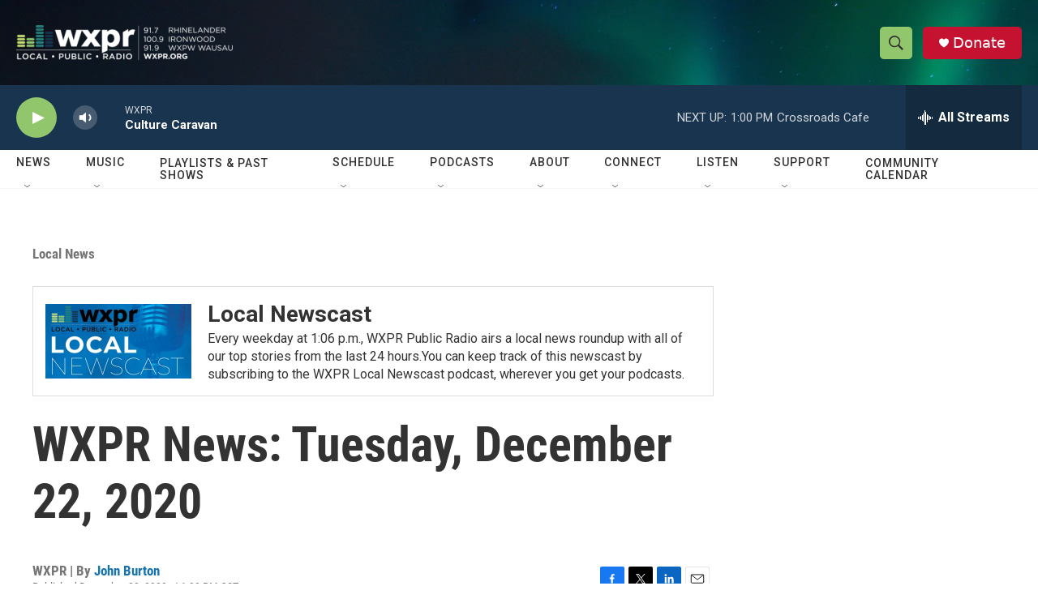

--- FILE ---
content_type: text/html; charset=utf-8
request_url: https://www.google.com/recaptcha/api2/aframe
body_size: 183
content:
<!DOCTYPE HTML><html><head><meta http-equiv="content-type" content="text/html; charset=UTF-8"></head><body><script nonce="2ESN7uPzHkzRHyKO-dcEug">/** Anti-fraud and anti-abuse applications only. See google.com/recaptcha */ try{var clients={'sodar':'https://pagead2.googlesyndication.com/pagead/sodar?'};window.addEventListener("message",function(a){try{if(a.source===window.parent){var b=JSON.parse(a.data);var c=clients[b['id']];if(c){var d=document.createElement('img');d.src=c+b['params']+'&rc='+(localStorage.getItem("rc::a")?sessionStorage.getItem("rc::b"):"");window.document.body.appendChild(d);sessionStorage.setItem("rc::e",parseInt(sessionStorage.getItem("rc::e")||0)+1);localStorage.setItem("rc::h",'1768848702143');}}}catch(b){}});window.parent.postMessage("_grecaptcha_ready", "*");}catch(b){}</script></body></html>